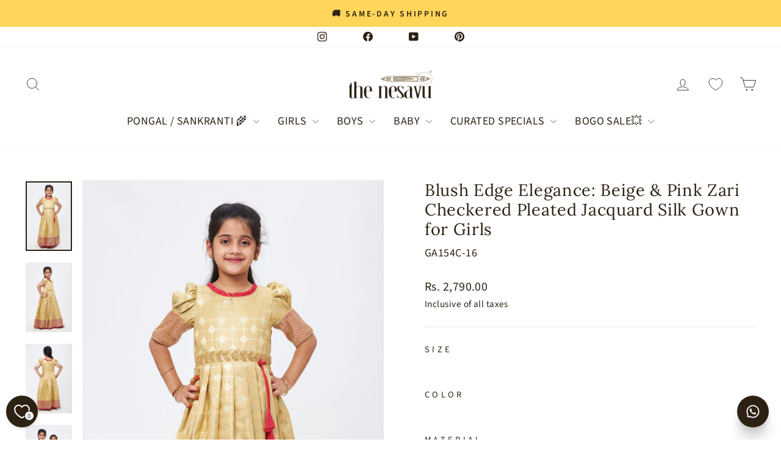

--- FILE ---
content_type: text/html; charset=utf-8
request_url: https://www.thenesavu.com/recommendations/products?section_id=template--24908956500272__product-recommendations&product_id=8790511518000&limit=5
body_size: 3389
content:
<div id="shopify-section-template--24908956500272__product-recommendations" class="shopify-section"><product-recommendations
  id="Recommendations-template--24908956500272__product-recommendations"
  data-section-id="template--24908956500272__product-recommendations"
  data-section-type="product-recommendations"
  data-enable="true"
  data-product-id="8790511518000"
  data-intent="related"
  data-url="/recommendations/products?section_id=template--24908956500272__product-recommendations&product_id=8790511518000&limit=5"
  data-limit="5">

  <div
    data-section-id="8790511518000"
    data-subsection
    data-section-type="collection-grid"
    class="index-section">
    <div class="page-width">
      <header class="section-header">
        <h3 class="section-header__title">
          You may also like
        </h3>
      </header>
    </div>

    <div class="page-width page-width--flush-small">
      <div class="grid-overflow-wrapper"><div class="product-recommendations-placeholder">
            
            <div class="grid grid--uniform visually-invisible" aria-hidden="true">
<div class="grid__item grid-product small--one-half medium-up--one-quarter  grid-product__has-quick-shop" data-aos="row-of-4" data-product-handle="nesavu-blush-edge-elegance-beige-pink-zari-checkered-pleated-jacquard-silk-gown-for-girls-ga154c" data-product-id="8790511518000">
  <div class="grid-product__content"><div class="grid-product__tag grid-product__tag--sold-out">
          Sold Out
        </div><div class="grid__item-image-wrapper">
      <div class="grid-product__image-mask"><div class="image-wrap"
            
              style="height: 0; padding-bottom: 149.85141158989597%;"
            
          >



<image-element data-aos="image-fade-in" data-aos-offset="150">


  
<img src="//www.thenesavu.com/cdn/shop/files/nesavu-blush-edge-elegance-beige-pink-zari-checkered-pleated-jacquard-silk-gown-for-girls-silk-gown-16-1y-beige-jacquard-thenesavu-ga154c-16-anarkali-suit-online-shopping-best-anarkal.jpg?v=1756967684&amp;width=1080" alt="The Nesavu Silk Gown Blush Edge Elegance: Beige &amp; Pink Zari Checkered Pleated Jacquard Silk Gown for Girls Nesavu 16 (1Y) / Beige / Jacquard GA154C-16 Anarkali Suit Online Shopping | Best Anarkali Dresses Online | The Nesavu" srcset="//www.thenesavu.com/cdn/shop/files/nesavu-blush-edge-elegance-beige-pink-zari-checkered-pleated-jacquard-silk-gown-for-girls-silk-gown-16-1y-beige-jacquard-thenesavu-ga154c-16-anarkali-suit-online-shopping-best-anarkal.jpg?v=1756967684&amp;width=360 360w, //www.thenesavu.com/cdn/shop/files/nesavu-blush-edge-elegance-beige-pink-zari-checkered-pleated-jacquard-silk-gown-for-girls-silk-gown-16-1y-beige-jacquard-thenesavu-ga154c-16-anarkali-suit-online-shopping-best-anarkal.jpg?v=1756967684&amp;width=540 540w, //www.thenesavu.com/cdn/shop/files/nesavu-blush-edge-elegance-beige-pink-zari-checkered-pleated-jacquard-silk-gown-for-girls-silk-gown-16-1y-beige-jacquard-thenesavu-ga154c-16-anarkali-suit-online-shopping-best-anarkal.jpg?v=1756967684&amp;width=720 720w, //www.thenesavu.com/cdn/shop/files/nesavu-blush-edge-elegance-beige-pink-zari-checkered-pleated-jacquard-silk-gown-for-girls-silk-gown-16-1y-beige-jacquard-thenesavu-ga154c-16-anarkali-suit-online-shopping-best-anarkal.jpg?v=1756967684&amp;width=900 900w, //www.thenesavu.com/cdn/shop/files/nesavu-blush-edge-elegance-beige-pink-zari-checkered-pleated-jacquard-silk-gown-for-girls-silk-gown-16-1y-beige-jacquard-thenesavu-ga154c-16-anarkali-suit-online-shopping-best-anarkal.jpg?v=1756967684&amp;width=1080 1080w" width="1080" height="1618.3952451708767" loading="lazy" class="grid-product__image image-style--
 image-element" sizes="(min-width: 769px) 25vw, 50vw">
  


</image-element>
</div><div class="grid-product__secondary-image small--hide">



<image-element data-aos="image-fade-in" data-aos-offset="150">


  
<img src="//www.thenesavu.com/cdn/shop/files/nesavu-blush-edge-elegance-beige-pink-zari-checkered-pleated-jacquard-silk-gown-for-girls-silk-gown-thenesavu-anarkali-suit-online-shopping-best-anarkali-dresses-online-the-nesavu-431.jpg?v=1756967684&amp;width=1000" alt="The Nesavu Silk Gown Blush Edge Elegance: Beige &amp; Pink Zari Checkered Pleated Jacquard Silk Gown for Girls Nesavu Anarkali Suit Online Shopping | Best Anarkali Dresses Online | The Nesavu" srcset="//www.thenesavu.com/cdn/shop/files/nesavu-blush-edge-elegance-beige-pink-zari-checkered-pleated-jacquard-silk-gown-for-girls-silk-gown-thenesavu-anarkali-suit-online-shopping-best-anarkali-dresses-online-the-nesavu-431.jpg?v=1756967684&amp;width=360 360w, //www.thenesavu.com/cdn/shop/files/nesavu-blush-edge-elegance-beige-pink-zari-checkered-pleated-jacquard-silk-gown-for-girls-silk-gown-thenesavu-anarkali-suit-online-shopping-best-anarkali-dresses-online-the-nesavu-431.jpg?v=1756967684&amp;width=540 540w, //www.thenesavu.com/cdn/shop/files/nesavu-blush-edge-elegance-beige-pink-zari-checkered-pleated-jacquard-silk-gown-for-girls-silk-gown-thenesavu-anarkali-suit-online-shopping-best-anarkali-dresses-online-the-nesavu-431.jpg?v=1756967684&amp;width=720 720w, //www.thenesavu.com/cdn/shop/files/nesavu-blush-edge-elegance-beige-pink-zari-checkered-pleated-jacquard-silk-gown-for-girls-silk-gown-thenesavu-anarkali-suit-online-shopping-best-anarkali-dresses-online-the-nesavu-431.jpg?v=1756967684&amp;width=1000 1000w" width="1000" height="1498.5141158989597" loading="lazy" class="image-style--
 image-element" sizes="(min-width: 769px) 25vw, 50vw">
  


</image-element>
</div>
<div
                      class="grid-product__color-image grid-product__color-image--47014646350128 small--hide">
                    </div><button class="quick-product__btn btn--not-ready js-modal-open-quick-modal-8790511518000 small--hide">
            Quick view
          </button></div>

      <a href="/products/nesavu-blush-edge-elegance-beige-pink-zari-checkered-pleated-jacquard-silk-gown-for-girls-ga154c" class="grid-product__link">
        <div class="grid-product__meta">
          <div class="grid-product__title grid-product__title--body">Blush Edge Elegance: Beige & Pink Zari Checkered Pleated Jacquard Silk Gown for Girls</div><div class="grid-product__price">Rs. 2,790.00
</div></div>
      </a>
    </div>
  </div><div class="grid-product__colors grid-product__colors--8790511518000">
<a
                href="/products/nesavu-blush-edge-elegance-beige-pink-zari-checkered-pleated-jacquard-silk-gown-for-girls-ga154c?variant=47014646350128"
                class="color-swatch color-swatch--small color-swatch--beige color-swatch--with-image"
                
                  data-variant-id="47014646350128"
                  data-variant-image="//www.thenesavu.com/cdn/shop/files/nesavu-blush-edge-elegance-beige-pink-zari-checkered-pleated-jacquard-silk-gown-for-girls-silk-gown-16-1y-beige-jacquard-thenesavu-ga154c-16-anarkali-suit-online-shopping-best-anarkal_400x.jpg?v=1756967684"
                
                aria-label="Blush Edge Elegance: Beige & Pink Zari Checkered Pleated Jacquard Silk Gown for Girls - Beige"
                style="background-color: beige;">
                <span class="visually-hidden">Beige</span>
              </a></div><style data-shopify>.grid-product__colors--8790511518000 {
              display: none;
            }</style><div id="QuickShopModal-8790511518000" class="modal modal--square modal--quick-shop" data-product-id="8790511518000">
  <div class="modal__inner">
    <div class="modal__centered">
      <div class="modal__centered-content">
        <div id="QuickShopHolder-nesavu-blush-edge-elegance-beige-pink-zari-checkered-pleated-jacquard-silk-gown-for-girls-ga154c"></div>
      </div>

      <button type="button" class="modal__close js-modal-close text-link">
        <svg aria-hidden="true" focusable="false" role="presentation" class="icon icon-close" viewBox="0 0 64 64"><title>icon-X</title><path d="m19 17.61 27.12 27.13m0-27.12L19 44.74"/></svg>
        <span class="icon__fallback-text">"Close (esc)"</span>
      </button>
    </div>
  </div>
</div>
</div>
</div>
          </div><div class="product-recommendations page-width">
            <div class="grid grid--uniform" data-aos="overflow__animation">

<div class="grid__item grid-product small--one-half medium-up--one-fifth  grid-product__has-quick-shop" data-aos="row-of-5" data-product-handle="nesavu-blush-elegance-childrens-pink-brocade-jacket-paisley-anarkali-gown-girls-ga179b" data-product-id="8790515319088">
  <div class="grid-product__content"><div class="grid__item-image-wrapper">
      <div class="grid-product__image-mask"><div class="image-wrap"
            
              style="height: 0; padding-bottom: 149.79231568016615%;"
            
          >



<image-element data-aos="image-fade-in" data-aos-offset="150">


  
<img src="//www.thenesavu.com/cdn/shop/files/[base64].jpg?v=1756967664&amp;width=1080" alt="The Nesavu Girls Silk Gown Blush Elegance: Children&#39;s Pink Brocade Jacket &amp; Paisley Anarkali Gown for Girls Nesavu 16 (1Y) / Pink / Silk Blend GA179B-16 Classic Charm Meets Modern Layers: Anarkali with Overcoat Styles | The Nesavu" srcset="//www.thenesavu.com/cdn/shop/files/[base64].jpg?v=1756967664&amp;width=360 360w, //www.thenesavu.com/cdn/shop/files/[base64].jpg?v=1756967664&amp;width=540 540w, //www.thenesavu.com/cdn/shop/files/[base64].jpg?v=1756967664&amp;width=720 720w, //www.thenesavu.com/cdn/shop/files/[base64].jpg?v=1756967664&amp;width=900 900w, //www.thenesavu.com/cdn/shop/files/[base64].jpg?v=1756967664&amp;width=1080 1080w" width="1080" height="1617.7570093457944" loading="lazy" class="grid-product__image image-style--
 image-element" sizes="(min-width: 769px) 20vw, 39vw">
  


</image-element>
</div><div class="grid-product__secondary-image small--hide">



<image-element data-aos="image-fade-in" data-aos-offset="150">


  
<img src="//www.thenesavu.com/cdn/shop/files/[base64].jpg?v=1756967664&amp;width=1000" alt="The Nesavu Girls Silk Gown Blush Elegance: Children&#39;s Pink Brocade Jacket &amp; Paisley Anarkali Gown for Girls Nesavu Classic Charm Meets Modern Layers: Anarkali with Overcoat Styles | The Nesavu" srcset="//www.thenesavu.com/cdn/shop/files/[base64].jpg?v=1756967664&amp;width=360 360w, //www.thenesavu.com/cdn/shop/files/[base64].jpg?v=1756967664&amp;width=540 540w, //www.thenesavu.com/cdn/shop/files/[base64].jpg?v=1756967664&amp;width=720 720w, //www.thenesavu.com/cdn/shop/files/[base64].jpg?v=1756967664&amp;width=1000 1000w" width="1000" height="1497.9231568016614" loading="lazy" class="image-style--
 image-element" sizes="(min-width: 769px) 20vw, 39vw">
  


</image-element>
</div>
<div
                      class="grid-product__color-image grid-product__color-image--49443593486640 small--hide">
                    </div>
<button class="quick-product__btn btn--not-ready js-modal-open-quick-modal-8790515319088 small--hide">
            Quick view
          </button></div>

      <a href="/products/nesavu-blush-elegance-childrens-pink-brocade-jacket-paisley-anarkali-gown-girls-ga179b?pr_prod_strat=e5_desc&pr_rec_id=422bc1a12&pr_rec_pid=8790515319088&pr_ref_pid=8790511518000&pr_seq=uniform" class="grid-product__link">
        <div class="grid-product__meta">
          <div class="grid-product__title grid-product__title--body">Blush Elegance: Children'S Pink Brocade Jacket & Paisley Anarkali Gown for Girls</div><div class="grid-product__price">Rs. 2,190.00
</div></div>
      </a>
    </div>
  </div><div class="grid-product__colors grid-product__colors--8790515319088">
<a
                href="/products/nesavu-blush-elegance-childrens-pink-brocade-jacket-paisley-anarkali-gown-girls-ga179b?variant=49443593486640"
                class="color-swatch color-swatch--small color-swatch--pink color-swatch--with-image"
                
                  data-variant-id="49443593486640"
                  data-variant-image="//www.thenesavu.com/cdn/shop/files/[base64].jpg?v=1756967664"
                
                aria-label="Blush Elegance: Children'S Pink Brocade Jacket & Paisley Anarkali Gown for Girls - Pink"
                style="background-color: pink;  background-image: url(https://www.thenesavu.com/cdn/shop/files/pink_50x50.png);">
                <span class="visually-hidden">Pink</span>
              </a>
</div><style data-shopify>.grid-product__colors--8790515319088 {
              display: none;
            }</style><div id="QuickShopModal-8790515319088" class="modal modal--square modal--quick-shop" data-product-id="8790515319088">
  <div class="modal__inner">
    <div class="modal__centered">
      <div class="modal__centered-content">
        <div id="QuickShopHolder-nesavu-blush-elegance-childrens-pink-brocade-jacket-paisley-anarkali-gown-girls-ga179b"></div>
      </div>

      <button type="button" class="modal__close js-modal-close text-link">
        <svg aria-hidden="true" focusable="false" role="presentation" class="icon icon-close" viewBox="0 0 64 64"><title>icon-X</title><path d="m19 17.61 27.12 27.13m0-27.12L19 44.74"/></svg>
        <span class="icon__fallback-text">"Close (esc)"</span>
      </button>
    </div>
  </div>
</div>
</div>


<div class="grid__item grid-product small--one-half medium-up--one-fifth  grid-product__has-quick-shop" data-aos="row-of-5" data-product-handle="nesavu-crimson-elegance-childrens-bird-blossom-print-dress-ensemble-ga178b" data-product-id="8790514762032">
  <div class="grid-product__content"><div class="grid__item-image-wrapper">
      <div class="grid-product__image-mask"><div class="image-wrap"
            
              style="height: 0; padding-bottom: 149.85141158989597%;"
            
          >



<image-element data-aos="image-fade-in" data-aos-offset="150">


  
<img src="//www.thenesavu.com/cdn/shop/files/nesavu-crimson-elegance-children-s-bird-blossom-print-dress-ensemble-girls-silk-gown-16-1y-blue-silk-blend-thenesavu-ga178b-16-exquisite-anarkali-with-overcoat-collection-tradition-wi.jpg?v=1756967667&amp;width=1080" alt="The Nesavu Girls Silk Gown Crimson Elegance: Children&#39;s Bird &amp; Blossom Print Dress Ensemble Nesavu 16 (1Y) / Blue / Silk Blend GA178B-16 Exquisite Anarkali with Overcoat Collection | Tradition with Trendy Dress Designs | The Nesavu" srcset="//www.thenesavu.com/cdn/shop/files/nesavu-crimson-elegance-children-s-bird-blossom-print-dress-ensemble-girls-silk-gown-16-1y-blue-silk-blend-thenesavu-ga178b-16-exquisite-anarkali-with-overcoat-collection-tradition-wi.jpg?v=1756967667&amp;width=360 360w, //www.thenesavu.com/cdn/shop/files/nesavu-crimson-elegance-children-s-bird-blossom-print-dress-ensemble-girls-silk-gown-16-1y-blue-silk-blend-thenesavu-ga178b-16-exquisite-anarkali-with-overcoat-collection-tradition-wi.jpg?v=1756967667&amp;width=540 540w, //www.thenesavu.com/cdn/shop/files/nesavu-crimson-elegance-children-s-bird-blossom-print-dress-ensemble-girls-silk-gown-16-1y-blue-silk-blend-thenesavu-ga178b-16-exquisite-anarkali-with-overcoat-collection-tradition-wi.jpg?v=1756967667&amp;width=720 720w, //www.thenesavu.com/cdn/shop/files/nesavu-crimson-elegance-children-s-bird-blossom-print-dress-ensemble-girls-silk-gown-16-1y-blue-silk-blend-thenesavu-ga178b-16-exquisite-anarkali-with-overcoat-collection-tradition-wi.jpg?v=1756967667&amp;width=900 900w, //www.thenesavu.com/cdn/shop/files/nesavu-crimson-elegance-children-s-bird-blossom-print-dress-ensemble-girls-silk-gown-16-1y-blue-silk-blend-thenesavu-ga178b-16-exquisite-anarkali-with-overcoat-collection-tradition-wi.jpg?v=1756967667&amp;width=1080 1080w" width="1080" height="1618.3952451708767" loading="lazy" class="grid-product__image image-style--
 image-element" sizes="(min-width: 769px) 20vw, 39vw">
  


</image-element>
</div><div class="grid-product__secondary-image small--hide">



<image-element data-aos="image-fade-in" data-aos-offset="150">


  
<img src="//www.thenesavu.com/cdn/shop/files/nesavu-crimson-elegance-children-s-bird-blossom-print-dress-ensemble-girls-silk-gown-thenesavu-exquisite-anarkali-with-overcoat-collection-tradition-with-trendy-dress-designs-the-nesa.jpg?v=1756967667&amp;width=1000" alt="The Nesavu Girls Silk Gown Crimson Elegance: Children&#39;s Bird &amp; Blossom Print Dress Ensemble Nesavu Exquisite Anarkali with Overcoat Collection | Tradition with Trendy Dress Designs | The Nesavu" srcset="//www.thenesavu.com/cdn/shop/files/nesavu-crimson-elegance-children-s-bird-blossom-print-dress-ensemble-girls-silk-gown-thenesavu-exquisite-anarkali-with-overcoat-collection-tradition-with-trendy-dress-designs-the-nesa.jpg?v=1756967667&amp;width=360 360w, //www.thenesavu.com/cdn/shop/files/nesavu-crimson-elegance-children-s-bird-blossom-print-dress-ensemble-girls-silk-gown-thenesavu-exquisite-anarkali-with-overcoat-collection-tradition-with-trendy-dress-designs-the-nesa.jpg?v=1756967667&amp;width=540 540w, //www.thenesavu.com/cdn/shop/files/nesavu-crimson-elegance-children-s-bird-blossom-print-dress-ensemble-girls-silk-gown-thenesavu-exquisite-anarkali-with-overcoat-collection-tradition-with-trendy-dress-designs-the-nesa.jpg?v=1756967667&amp;width=720 720w, //www.thenesavu.com/cdn/shop/files/nesavu-crimson-elegance-children-s-bird-blossom-print-dress-ensemble-girls-silk-gown-thenesavu-exquisite-anarkali-with-overcoat-collection-tradition-with-trendy-dress-designs-the-nesa.jpg?v=1756967667&amp;width=1000 1000w" width="1000" height="1498.5141158989597" loading="lazy" class="image-style--
 image-element" sizes="(min-width: 769px) 20vw, 39vw">
  


</image-element>
</div>
<div
                      class="grid-product__color-image grid-product__color-image--49443593879856 small--hide">
                    </div>
<button class="quick-product__btn btn--not-ready js-modal-open-quick-modal-8790514762032 small--hide">
            Quick view
          </button></div>

      <a href="/products/nesavu-crimson-elegance-childrens-bird-blossom-print-dress-ensemble-ga178b?pr_prod_strat=e5_desc&pr_rec_id=422bc1a12&pr_rec_pid=8790514762032&pr_ref_pid=8790511518000&pr_seq=uniform" class="grid-product__link">
        <div class="grid-product__meta">
          <div class="grid-product__title grid-product__title--body">Crimson Elegance: Children'S Bird & Blossom Print Dress Ensemble</div><div class="grid-product__price">Rs. 2,190.00
</div></div>
      </a>
    </div>
  </div><div class="grid-product__colors grid-product__colors--8790514762032">
<a
                href="/products/nesavu-crimson-elegance-childrens-bird-blossom-print-dress-ensemble-ga178b?variant=49443593879856"
                class="color-swatch color-swatch--small color-swatch--blue color-swatch--with-image"
                
                  data-variant-id="49443593879856"
                  data-variant-image="//www.thenesavu.com/cdn/shop/files/nesavu-crimson-elegance-children-s-bird-blossom-print-dress-ensemble-girls-silk-gown-16-1y-blue-silk-blend-thenesavu-ga178b-16-exquisite-anarkali-with-overcoat-collection-tradition-wi_400x.jpg?v=1756967667"
                
                aria-label="Crimson Elegance: Children'S Bird & Blossom Print Dress Ensemble - Blue"
                style="background-color: blue;">
                <span class="visually-hidden">Blue</span>
              </a>
</div><style data-shopify>.grid-product__colors--8790514762032 {
              display: none;
            }</style><div id="QuickShopModal-8790514762032" class="modal modal--square modal--quick-shop" data-product-id="8790514762032">
  <div class="modal__inner">
    <div class="modal__centered">
      <div class="modal__centered-content">
        <div id="QuickShopHolder-nesavu-crimson-elegance-childrens-bird-blossom-print-dress-ensemble-ga178b"></div>
      </div>

      <button type="button" class="modal__close js-modal-close text-link">
        <svg aria-hidden="true" focusable="false" role="presentation" class="icon icon-close" viewBox="0 0 64 64"><title>icon-X</title><path d="m19 17.61 27.12 27.13m0-27.12L19 44.74"/></svg>
        <span class="icon__fallback-text">"Close (esc)"</span>
      </button>
    </div>
  </div>
</div>
</div>


<div class="grid__item grid-product small--one-half medium-up--one-fifth  grid-product__has-quick-shop" data-aos="row-of-5" data-product-handle="nesavu-floral-printed-beige-skirt-with-pink-jacquard-peplum-blouse-gpp290a" data-product-id="8452008575280">
  <div class="grid-product__content"><div class="grid__item-image-wrapper">
      <div class="grid-product__image-mask"><div class="image-wrap"
            
              style="height: 0; padding-bottom: 149.7751124437781%;"
            
          >



<image-element data-aos="image-fade-in" data-aos-offset="150">


  
<img src="//www.thenesavu.com/cdn/shop/files/nesavu-floral-printed-beige-skirt-with-pink-jacquard-peplum-blouse-pattu-pavadai-16-1y-beige-thenesavu-gpp290a-16-kanchipuram-pattu-pavadai-silk-dress-for-girls-the-nesavu-46685148971312.jpg?v=1756967875&amp;width=1080" alt="The Nesavu Pattu Pavadai Floral Printed Beige Skirt with Pink Jacquard Peplum Blouse Nesavu 16 (1Y) / Beige GPP290A-16 Kanchipuram Pattu Pavadai | Silk Dress for Girls | The Nesavu" srcset="//www.thenesavu.com/cdn/shop/files/nesavu-floral-printed-beige-skirt-with-pink-jacquard-peplum-blouse-pattu-pavadai-16-1y-beige-thenesavu-gpp290a-16-kanchipuram-pattu-pavadai-silk-dress-for-girls-the-nesavu-46685148971312.jpg?v=1756967875&amp;width=360 360w, //www.thenesavu.com/cdn/shop/files/nesavu-floral-printed-beige-skirt-with-pink-jacquard-peplum-blouse-pattu-pavadai-16-1y-beige-thenesavu-gpp290a-16-kanchipuram-pattu-pavadai-silk-dress-for-girls-the-nesavu-46685148971312.jpg?v=1756967875&amp;width=540 540w, //www.thenesavu.com/cdn/shop/files/nesavu-floral-printed-beige-skirt-with-pink-jacquard-peplum-blouse-pattu-pavadai-16-1y-beige-thenesavu-gpp290a-16-kanchipuram-pattu-pavadai-silk-dress-for-girls-the-nesavu-46685148971312.jpg?v=1756967875&amp;width=720 720w, //www.thenesavu.com/cdn/shop/files/nesavu-floral-printed-beige-skirt-with-pink-jacquard-peplum-blouse-pattu-pavadai-16-1y-beige-thenesavu-gpp290a-16-kanchipuram-pattu-pavadai-silk-dress-for-girls-the-nesavu-46685148971312.jpg?v=1756967875&amp;width=900 900w, //www.thenesavu.com/cdn/shop/files/nesavu-floral-printed-beige-skirt-with-pink-jacquard-peplum-blouse-pattu-pavadai-16-1y-beige-thenesavu-gpp290a-16-kanchipuram-pattu-pavadai-silk-dress-for-girls-the-nesavu-46685148971312.jpg?v=1756967875&amp;width=1080 1080w" width="1080" height="1617.5712143928035" loading="lazy" class="grid-product__image image-style--
 image-element" sizes="(min-width: 769px) 20vw, 39vw">
  


</image-element>
</div><div class="grid-product__secondary-image small--hide">



<image-element data-aos="image-fade-in" data-aos-offset="150">


  
<img src="//www.thenesavu.com/cdn/shop/files/nesavu-floral-printed-beige-skirt-with-pink-jacquard-peplum-blouse-pattu-pavadai-thenesavu-kanchipuram-pattu-pavadai-silk-dress-for-girls-the-nesavu-46685149036848.jpg?v=1756967875&amp;width=1000" alt="The Nesavu Pattu Pavadai Floral Printed Beige Skirt with Pink Jacquard Peplum Blouse Nesavu Kanchipuram Pattu Pavadai | Silk Dress for Girls | The Nesavu" srcset="//www.thenesavu.com/cdn/shop/files/nesavu-floral-printed-beige-skirt-with-pink-jacquard-peplum-blouse-pattu-pavadai-thenesavu-kanchipuram-pattu-pavadai-silk-dress-for-girls-the-nesavu-46685149036848.jpg?v=1756967875&amp;width=360 360w, //www.thenesavu.com/cdn/shop/files/nesavu-floral-printed-beige-skirt-with-pink-jacquard-peplum-blouse-pattu-pavadai-thenesavu-kanchipuram-pattu-pavadai-silk-dress-for-girls-the-nesavu-46685149036848.jpg?v=1756967875&amp;width=540 540w, //www.thenesavu.com/cdn/shop/files/nesavu-floral-printed-beige-skirt-with-pink-jacquard-peplum-blouse-pattu-pavadai-thenesavu-kanchipuram-pattu-pavadai-silk-dress-for-girls-the-nesavu-46685149036848.jpg?v=1756967875&amp;width=720 720w, //www.thenesavu.com/cdn/shop/files/nesavu-floral-printed-beige-skirt-with-pink-jacquard-peplum-blouse-pattu-pavadai-thenesavu-kanchipuram-pattu-pavadai-silk-dress-for-girls-the-nesavu-46685149036848.jpg?v=1756967875&amp;width=1000 1000w" width="1000" height="1497.7238239757207" loading="lazy" class="image-style--
 image-element" sizes="(min-width: 769px) 20vw, 39vw">
  


</image-element>
</div>
<div
                      class="grid-product__color-image grid-product__color-image--49443600892208 small--hide">
                    </div>






<button class="quick-product__btn btn--not-ready js-modal-open-quick-modal-8452008575280 small--hide">
            Quick view
          </button></div>

      <a href="/products/nesavu-floral-printed-beige-skirt-with-pink-jacquard-peplum-blouse-gpp290a?pr_prod_strat=e5_desc&pr_rec_id=422bc1a12&pr_rec_pid=8452008575280&pr_ref_pid=8790511518000&pr_seq=uniform" class="grid-product__link">
        <div class="grid-product__meta">
          <div class="grid-product__title grid-product__title--body">Floral Printed Beige Skirt with Pink Jacquard Peplum Blouse</div><div class="grid-product__price">Rs. 1,890.00
</div></div>
      </a>
    </div>
  </div><div class="grid-product__colors grid-product__colors--8452008575280">
<a
                href="/products/nesavu-floral-printed-beige-skirt-with-pink-jacquard-peplum-blouse-gpp290a?variant=49443600892208"
                class="color-swatch color-swatch--small color-swatch--beige color-swatch--with-image"
                
                  data-variant-id="49443600892208"
                  data-variant-image="//www.thenesavu.com/cdn/shop/files/nesavu-floral-printed-beige-skirt-with-pink-jacquard-peplum-blouse-pattu-pavadai-16-1y-beige-thenesavu-gpp290a-16-kanchipuram-pattu-pavadai-silk-dress-for-girls-the-nesavu-46685148971312_400x.jpg?v=1756967875"
                
                aria-label="Floral Printed Beige Skirt with Pink Jacquard Peplum Blouse - Beige"
                style="background-color: beige;">
                <span class="visually-hidden">Beige</span>
              </a>






</div><style data-shopify>.grid-product__colors--8452008575280 {
              display: none;
            }</style><div id="QuickShopModal-8452008575280" class="modal modal--square modal--quick-shop" data-product-id="8452008575280">
  <div class="modal__inner">
    <div class="modal__centered">
      <div class="modal__centered-content">
        <div id="QuickShopHolder-nesavu-floral-printed-beige-skirt-with-pink-jacquard-peplum-blouse-gpp290a"></div>
      </div>

      <button type="button" class="modal__close js-modal-close text-link">
        <svg aria-hidden="true" focusable="false" role="presentation" class="icon icon-close" viewBox="0 0 64 64"><title>icon-X</title><path d="m19 17.61 27.12 27.13m0-27.12L19 44.74"/></svg>
        <span class="icon__fallback-text">"Close (esc)"</span>
      </button>
    </div>
  </div>
</div>
</div>


<div class="grid__item grid-product small--one-half medium-up--one-fifth  grid-product__has-quick-shop" data-aos="row-of-5" data-product-handle="nesavu-girls-teal-pink-silk-christmas-party-dress-floral-pleats-zari-border-sf944b" data-product-id="9662201102640">
  <div class="grid-product__content"><div class="grid__item-image-wrapper">
      <div class="grid-product__image-mask"><div class="image-wrap"
            
              style="height: 0; padding-bottom: 150.00000000000003%;"
            
          >



<image-element data-aos="image-fade-in" data-aos-offset="150">


  
<img src="//www.thenesavu.com/cdn/shop/files/[base64].jpg?v=1741689886&amp;width=1080" alt="The Nesavu Silk Frock Girls Teal and Pink Silk Christmas Party Dress with Floral Pleats and Zari Border Nesavu 16 (1Y) / Multicolor SF944B-16 Nesavu Girls Teal Silk Christmas Party Dress Floral Pleats Zari Hemline" srcset="//www.thenesavu.com/cdn/shop/files/[base64].jpg?v=1741689886&amp;width=360 360w, //www.thenesavu.com/cdn/shop/files/[base64].jpg?v=1741689886&amp;width=540 540w, //www.thenesavu.com/cdn/shop/files/[base64].jpg?v=1741689886&amp;width=720 720w, //www.thenesavu.com/cdn/shop/files/[base64].jpg?v=1741689886&amp;width=900 900w, //www.thenesavu.com/cdn/shop/files/[base64].jpg?v=1741689886&amp;width=1080 1080w" width="1080" height="1620.0000000000002" loading="lazy" class="grid-product__image image-style--
 image-element" sizes="(min-width: 769px) 20vw, 39vw">
  


</image-element>
</div><div class="grid-product__secondary-image small--hide">



<image-element data-aos="image-fade-in" data-aos-offset="150">


  
<img src="//www.thenesavu.com/cdn/shop/files/nesavu-girls-teal-and-pink-silk-christmas-party-dress-with-floral-pleats-and-zari-border-silk-frock-thenesavu-nesavu-girls-teal-silk-christmas-party-dress-floral-pleats-zari-hemline-47464817230128.jpg?v=1741689886&amp;width=1000" alt="The Nesavu Silk Frock Girls Teal and Pink Silk Christmas Party Dress with Floral Pleats and Zari Border Nesavu Nesavu Girls Teal Silk Christmas Party Dress Floral Pleats Zari Hemline" srcset="//www.thenesavu.com/cdn/shop/files/nesavu-girls-teal-and-pink-silk-christmas-party-dress-with-floral-pleats-and-zari-border-silk-frock-thenesavu-nesavu-girls-teal-silk-christmas-party-dress-floral-pleats-zari-hemline-47464817230128.jpg?v=1741689886&amp;width=360 360w, //www.thenesavu.com/cdn/shop/files/nesavu-girls-teal-and-pink-silk-christmas-party-dress-with-floral-pleats-and-zari-border-silk-frock-thenesavu-nesavu-girls-teal-silk-christmas-party-dress-floral-pleats-zari-hemline-47464817230128.jpg?v=1741689886&amp;width=540 540w, //www.thenesavu.com/cdn/shop/files/nesavu-girls-teal-and-pink-silk-christmas-party-dress-with-floral-pleats-and-zari-border-silk-frock-thenesavu-nesavu-girls-teal-silk-christmas-party-dress-floral-pleats-zari-hemline-47464817230128.jpg?v=1741689886&amp;width=720 720w, //www.thenesavu.com/cdn/shop/files/nesavu-girls-teal-and-pink-silk-christmas-party-dress-with-floral-pleats-and-zari-border-silk-frock-thenesavu-nesavu-girls-teal-silk-christmas-party-dress-floral-pleats-zari-hemline-47464817230128.jpg?v=1741689886&amp;width=1000 1000w" width="1000" height="1500.144885540423" loading="lazy" class="image-style--
 image-element" sizes="(min-width: 769px) 20vw, 39vw">
  


</image-element>
</div>
<div
                      class="grid-product__color-image grid-product__color-image--49283212706096 small--hide">
                    </div>




<button class="quick-product__btn btn--not-ready js-modal-open-quick-modal-9662201102640 small--hide">
            Quick view
          </button></div>

      <a href="/products/nesavu-girls-teal-pink-silk-christmas-party-dress-floral-pleats-zari-border-sf944b?pr_prod_strat=e5_desc&pr_rec_id=422bc1a12&pr_rec_pid=9662201102640&pr_ref_pid=8790511518000&pr_seq=uniform" class="grid-product__link">
        <div class="grid-product__meta">
          <div class="grid-product__title grid-product__title--body">Girls Teal and Pink Silk Christmas Party Dress with Floral Pleats and Zari Border</div><div class="grid-product__price">Rs. 990.00
</div></div>
      </a>
    </div>
  </div><div class="grid-product__colors grid-product__colors--9662201102640">
<a
                href="/products/nesavu-girls-teal-pink-silk-christmas-party-dress-floral-pleats-zari-border-sf944b?variant=49283212706096"
                class="color-swatch color-swatch--small color-swatch--multicolor color-swatch--with-image"
                
                  data-variant-id="49283212706096"
                  data-variant-image="//www.thenesavu.com/cdn/shop/files/[base64].jpg?v=1741689886"
                
                aria-label="Girls Teal and Pink Silk Christmas Party Dress with Floral Pleats and Zari Border - Multicolor"
                style="background-color: multicolor;  background-image: url(https://www.thenesavu.com/cdn/shop/files/multicolor_50x50.png);">
                <span class="visually-hidden">Multicolor</span>
              </a>




</div><style data-shopify>.grid-product__colors--9662201102640 {
              display: none;
            }</style><div id="QuickShopModal-9662201102640" class="modal modal--square modal--quick-shop" data-product-id="9662201102640">
  <div class="modal__inner">
    <div class="modal__centered">
      <div class="modal__centered-content">
        <div id="QuickShopHolder-nesavu-girls-teal-pink-silk-christmas-party-dress-floral-pleats-zari-border-sf944b"></div>
      </div>

      <button type="button" class="modal__close js-modal-close text-link">
        <svg aria-hidden="true" focusable="false" role="presentation" class="icon icon-close" viewBox="0 0 64 64"><title>icon-X</title><path d="m19 17.61 27.12 27.13m0-27.12L19 44.74"/></svg>
        <span class="icon__fallback-text">"Close (esc)"</span>
      </button>
    </div>
  </div>
</div>
</div>


<div class="grid__item grid-product small--one-half medium-up--one-fifth  grid-product__has-quick-shop" data-aos="row-of-5" data-product-handle="nesavu-boys-pink-silk-shirt-with-ornate-embellishment-bs113b" data-product-id="8805144690992">
  <div class="grid-product__content"><div class="grid__item-image-wrapper">
      <div class="grid-product__image-mask"><div class="image-wrap"
            
              style="height: 0; padding-bottom: 149.76958525345623%;"
            
          >



<image-element data-aos="image-fade-in" data-aos-offset="150">


  
<img src="//www.thenesavu.com/cdn/shop/files/nesavu-boys-pink-silk-shirt-with-ornate-embellishment-boys-silk-shirt-thenesavu-nesavu-boys-pink-silk-shirt-ornate-embellishment-traditional-celebration-wear-the-nesavu-45350594412848.jpg?v=1755668747&amp;width=1080" alt="The Nesavu Boys Silk Shirt Boys Pink Silk Shirt with Ornate Embellishment Nesavu Nesavu Boys Pink Silk Shirt | Ornate Embellishment | Traditional Celebration Wear | The Nesavu" srcset="//www.thenesavu.com/cdn/shop/files/nesavu-boys-pink-silk-shirt-with-ornate-embellishment-boys-silk-shirt-thenesavu-nesavu-boys-pink-silk-shirt-ornate-embellishment-traditional-celebration-wear-the-nesavu-45350594412848.jpg?v=1755668747&amp;width=360 360w, //www.thenesavu.com/cdn/shop/files/nesavu-boys-pink-silk-shirt-with-ornate-embellishment-boys-silk-shirt-thenesavu-nesavu-boys-pink-silk-shirt-ornate-embellishment-traditional-celebration-wear-the-nesavu-45350594412848.jpg?v=1755668747&amp;width=540 540w, //www.thenesavu.com/cdn/shop/files/nesavu-boys-pink-silk-shirt-with-ornate-embellishment-boys-silk-shirt-thenesavu-nesavu-boys-pink-silk-shirt-ornate-embellishment-traditional-celebration-wear-the-nesavu-45350594412848.jpg?v=1755668747&amp;width=720 720w, //www.thenesavu.com/cdn/shop/files/nesavu-boys-pink-silk-shirt-with-ornate-embellishment-boys-silk-shirt-thenesavu-nesavu-boys-pink-silk-shirt-ornate-embellishment-traditional-celebration-wear-the-nesavu-45350594412848.jpg?v=1755668747&amp;width=900 900w, //www.thenesavu.com/cdn/shop/files/nesavu-boys-pink-silk-shirt-with-ornate-embellishment-boys-silk-shirt-thenesavu-nesavu-boys-pink-silk-shirt-ornate-embellishment-traditional-celebration-wear-the-nesavu-45350594412848.jpg?v=1755668747&amp;width=1080 1080w" width="1080" height="1617.5115207373271" loading="lazy" class="grid-product__image image-style--
 image-element" sizes="(min-width: 769px) 20vw, 39vw">
  


</image-element>
</div><div class="grid-product__secondary-image small--hide">



<image-element data-aos="image-fade-in" data-aos-offset="150">


  
<img src="//www.thenesavu.com/cdn/shop/files/nesavu-boys-pink-silk-shirt-with-ornate-embellishment-boys-silk-shirt-16-1y-pink-blend-silk-thenesavu-bs113a-16-nesavu-boys-pink-silk-shirt-ornate-embellishment-traditional-celebratio.jpg?v=1755668747&amp;width=1000" alt="The Nesavu Boys Silk Shirt Boys Pink Silk Shirt with Ornate Embellishment Nesavu 16 (1Y) / Pink / Blend Silk BS113A-16 Nesavu Boys Pink Silk Shirt | Ornate Embellishment | Traditional Celebration Wear | The Nesavu" srcset="//www.thenesavu.com/cdn/shop/files/nesavu-boys-pink-silk-shirt-with-ornate-embellishment-boys-silk-shirt-16-1y-pink-blend-silk-thenesavu-bs113a-16-nesavu-boys-pink-silk-shirt-ornate-embellishment-traditional-celebratio.jpg?v=1755668747&amp;width=360 360w, //www.thenesavu.com/cdn/shop/files/nesavu-boys-pink-silk-shirt-with-ornate-embellishment-boys-silk-shirt-16-1y-pink-blend-silk-thenesavu-bs113a-16-nesavu-boys-pink-silk-shirt-ornate-embellishment-traditional-celebratio.jpg?v=1755668747&amp;width=540 540w, //www.thenesavu.com/cdn/shop/files/nesavu-boys-pink-silk-shirt-with-ornate-embellishment-boys-silk-shirt-16-1y-pink-blend-silk-thenesavu-bs113a-16-nesavu-boys-pink-silk-shirt-ornate-embellishment-traditional-celebratio.jpg?v=1755668747&amp;width=720 720w, //www.thenesavu.com/cdn/shop/files/nesavu-boys-pink-silk-shirt-with-ornate-embellishment-boys-silk-shirt-16-1y-pink-blend-silk-thenesavu-bs113a-16-nesavu-boys-pink-silk-shirt-ornate-embellishment-traditional-celebratio.jpg?v=1755668747&amp;width=1000 1000w" width="1000" height="1498.5141158989597" loading="lazy" class="image-style--
 image-element" sizes="(min-width: 769px) 20vw, 39vw">
  


</image-element>
</div>
<div
                      class="grid-product__color-image grid-product__color-image--48387630235952 small--hide">
                    </div>








<button class="quick-product__btn btn--not-ready js-modal-open-quick-modal-8805144690992 small--hide">
            Quick view
          </button></div>

      <a href="/products/nesavu-boys-pink-silk-shirt-with-ornate-embellishment-bs113b?pr_prod_strat=e5_desc&pr_rec_id=422bc1a12&pr_rec_pid=8805144690992&pr_ref_pid=8790511518000&pr_seq=uniform" class="grid-product__link">
        <div class="grid-product__meta">
          <div class="grid-product__title grid-product__title--body">Boys Pink Silk Shirt with Ornate Embellishment</div><div class="grid-product__price">from Rs. 590.00
</div></div>
      </a>
    </div>
  </div><div class="grid-product__colors grid-product__colors--8805144690992">
<a
                href="/products/nesavu-boys-pink-silk-shirt-with-ornate-embellishment-bs113b?variant=48387630235952"
                class="color-swatch color-swatch--small color-swatch--pink color-swatch--with-image"
                
                  data-variant-id="48387630235952"
                  data-variant-image="//www.thenesavu.com/cdn/shop/files/nesavu-boys-pink-silk-shirt-with-ornate-embellishment-boys-silk-shirt-16-1y-pink-blend-silk-thenesavu-bs113a-16-nesavu-boys-pink-silk-shirt-ornate-embellishment-traditional-celebratio_400x.jpg?v=1755668747"
                
                aria-label="Boys Pink Silk Shirt with Ornate Embellishment - Pink"
                style="background-color: pink;  background-image: url(https://www.thenesavu.com/cdn/shop/files/pink_50x50.png);">
                <span class="visually-hidden">Pink</span>
              </a>








</div><style data-shopify>.grid-product__colors--8805144690992 {
              display: none;
            }</style><div id="QuickShopModal-8805144690992" class="modal modal--square modal--quick-shop" data-product-id="8805144690992">
  <div class="modal__inner">
    <div class="modal__centered">
      <div class="modal__centered-content">
        <div id="QuickShopHolder-nesavu-boys-pink-silk-shirt-with-ornate-embellishment-bs113b"></div>
      </div>

      <button type="button" class="modal__close js-modal-close text-link">
        <svg aria-hidden="true" focusable="false" role="presentation" class="icon icon-close" viewBox="0 0 64 64"><title>icon-X</title><path d="m19 17.61 27.12 27.13m0-27.12L19 44.74"/></svg>
        <span class="icon__fallback-text">"Close (esc)"</span>
      </button>
    </div>
  </div>
</div>
</div>
</div>
          </div></div>
    </div>
  </div>
</product-recommendations>


</div>

--- FILE ---
content_type: application/javascript; charset=utf-8
request_url: https://searchanise-ef84.kxcdn.com/preload_data.9C6s4V5V7I.js
body_size: 10814
content:
window.Searchanise.preloadedSuggestions=['kalamkari classics','pichwai poise','vintage vouge','zari stardust majesty','kashi vaibhava','chanderi frocks','pattu pavadai','sharara for girls','cotton frocks','bogo sale','silk frock','new born baby girl','alia cut','lehenga choli','girls ethnic wear','velvet frock','organza frocks','girls party frocks','boys kurta sets','sharara set','diwali collection','pattu frocks','party wear','tie up frock','party frocks','girls lehenga','chanderi frock','palazzo set','boys ethnic sets','anarkali for girls','cotton frock','silk frocks for baby','flat rate sale','birthday dress baby girl','size chart','yellow dresses for girls','boys dhoti','diwali collections for girls','pattu silk frock','gps419c size','sf987b size','boy shirts','boys sleeveless kurta','size chart for girls','muslin silk','yellow frocks','organza silk frock','plazo suits','co ord','new baby pattu frocks','festive gown','floral frocks','silk shirt','flat rate','onam dress','alia cut gown','silk party frock','new born','new born frock','pink frocks','siblings combo','white frocks','tie up frocks','georgette frocks','green frock','co ord sets','silk frocks','boys cotton shirt','blue frock','red frock','sets and suits','kurta dhoti','chanderi frocks for baby','baby boy ethnic wear','velvet dress','boys dhoti set silk','boys shirt','party gown','baby frock','birthday frocks','skirt and top','banarasi frocks','embroidery lehenga','alia cut sharara','summer cotton frock','onam collections','modal silk','pink lehenga','baby boy','soft silk','new born boys','dhoti set','chanderi cotton frocks','1 year girl pattu pavadai','saree design','kanchipuram silk frock','dhoti sets for girls','long frocks','ethnic frock','new collection for girl','coord sets','party frock','purple frock','boys kurta set','organza frock','kanchi frock','2 year girl','3 years girls','casual frock','purple color','pastel frocks','ghagra choli','pink frock','blue dress for girls','kalamkari prints','kids girls dresses','girls frock','orange frocks','crop top','diwali collections','pattu pavadai for 5 years girl','1 year kids','mirror embroidery','full frock','red gown','chikankari frocks','ruffle frocks','black frock','maharaja boys','twirl dress','mustard yellow','party wear frocks','silk tie up frocks','baby girl','to 6 girl frock','2 year girl baby','anarkali dresses','embroidery frocks','onam frocks','pink dress','western wear girls','kurta boys','silk saree','lehenga choli set','krishna collection','baby silk frock','traditional frock','kanchi silk frock','boys shirts','mangalagiri cotton frocks','indo western','chanderi ethnic','floral print','butterfly frock','rose frock','boss baby sale','palazzo suit','dhoti pant','girl baby dress','pant set for girl','cord sets','long gown','14 old girls','frocks and dresses','ruffle dress','cotton shirts','zari majesty','pastel colors','women kurta','fancy frock','6 m girl frock','black ethnic girls','4 years baby girls','jacket kurta set','over coat','kalamkari frocks','kids casual wear','dark green','yellow frock','blazer set','baby girl dress','ready to wear frocks','kerala pattu','cotton kurta boys','mirror lehenga','lavender color','girls indo western','sharara and sets','velvet frocks','boys vesti','muslin frocks','anarkali gown','summer frock','boys kurtha sets','green silk frock','navy blue','jacket for girls','girls new arrival','7 years girls','festive wear frock','maroon girl','gold frock','western set','boys dress','regal embroidery','trendy palazzo','8 year girl','cotton casual','semi silk frocks','boy silk shirt','green frocks','white frock','ga113c model','full length dress','cotton long frocks','silk gown','jumpsuit for baby girl\'s','newborn girls','fancy frocks','girls sharara set','10 year girl baby','birthday dress for','12 years kids dress','kanchi border frocks','gps 120a','tissue frock','11 year girls dress','6 baby dress','christmas collection','pattu frock','velvet gown','peplum blouse','orange color','plazzo set','sleeveless frock','chanderi silk frock','size chart for boys','50% off dresses','baby frocks','vesti set','embroidered kurta set for boys','peach color','sets and suits for girls','elephant print shirt','new arrivals','sherwani for boys','sf987a size','boys kurta','full sleeved','offers for frocks','net frock','long frock','frocks for girls','tutu frock','traditional baby girl','frock bogo sale','boy baby dress','krishna dress','popcorn cotton','co ord set','silk cotton','daily wear for girls','new born baby boy','10 years girl dresses','soft cotton','halter neck','kids lehenga','baby pattu pavadai','one year baby girl silk frock','orange silk frock','alia cut kurti','silk skirt','pleated semi','red frocks','girls coord set','festive gowns','party wear frock','saree style','chiffon frocks','6 years girls','silk frocks for newborn','1 boy baby','dress for 12 years girls','cotton pavadai','purple lehanga','girls casual wear','green girls','1 year girl party wear','chanderi frocks new','baby romper','baby boy suit','kurta sets for women','girls frocks','desi casual wear','girls dothi','net frocks','kurtha set','boy baby','deep red lehenga','red lehenga','south indian','girls maroon patiala','pastel green','girls sharara plazo set','girls skirt top','for mens','designer frock','easy elegance','girls pattu pavadai','party girl','baby dress','saree for girl','girls collection','tulle frock','cotton baby frock','pink choli','easy elegance frocks','tissue silk','silk shirt for boys','krishna jayanthi','sharara sets','festive frolic','mustard silk frock','silk party frocks','yellow lehenga','boys sherwani','fairy tale frock','new silk frock','banarasi silk cotton frock','boys ethnic','boys silk shirt','anarkali frock','white kurta','glaze organza','silk cotton frocks','bloom essence','one year baby boy','baby girl 0 size','cream color','baby pink','blue kurta','co-ord sets','pattu gown','boys shorts','it appa si','new arrival collections','boho chic','ethereal elegance','frock collections','peacock blue','rainbow frock','3 baby girl','new arrival','rabbit frock','whimsical wonder','vesti traditional','yellow and deep purple','9 year girl dress','sku pf128','tie up','floral frock','ethnic wear for newborn baby boy','maternity dress','charming floral & mirror embroidered pink kurti & gharara combo for girls','kurta shirt','teal blue','pongal frocks','tutu frocks','red silk frock','diwali color','lehanga crop top','tissue shirt','top and palazzo','pink sharara','candy collections','set and suits','newborn baby','pastel and','western wear','violet skirt blouse','desi printed','block print','mom and daughter','peter pan collar','1 year boy dress','mini maharaja collections','sleeveless girls','girls mirror work lehenga design with embroidered blouse and georgette skirt for festive wear','poly georgette frock','dothi set','blue gown','ikat boys','designer kids wear','10 year old boys','whimsical frock','floral plazo','organza gown','gps185a type','partywear frock','only fan','ethnic jacket','5 year girl cotton frocks','silk frock for 3m','girl dress','coord set','suspender set','yellow dress','women\'s wear','new born boy','satin frocks','summer casual','boys dhoti dress in green chanderi fabric with intricate embroidery','casual frocks','anarkali gown for girl','half white','baby frocks and jhabla','long dress','banaras frocks','co ord printed ethnic wear','mul mul','frolic girls','indian glow','red dress','pink with maroon','fusion wear','baby frocks and','baby frock and jhabla','boys party wear','8 to years','kanchi silk','brocade frocks','party wear for girls','silk pavadai','chettinad frocks','yellow kurti for girls','cotton frocks for ladies and girls with floral embroidery in chanderi silk ideal for summer family gatherings','gharara set','age 10 years','chanderi silk frocks','patiala pants','kurti set','road to','little diva','new collection','out of stock','kanchi baby frock','pattu pavada','off white','kids dress in one year','casual shorts','blush gold elegance frock\'s','semi silk gown','lehanga silk','grey color','7 years girl','sunflower elegance aari embroidered floral yellow organza anarkali gown for girls full length festive wear','ethnic wear girls','4 years boys','zari stardust','semi silk ruffle frock','36 size girls dress','girls dresses','pink silk frock','sky blue','multicolor frock','pattu pavadai material','kurti and palazzo','black frocks','dress for baby girl','dhoti set for boys','chain detail','kalamkari lehenga','indo-western ethnic','12 year girls dress','tropical blooms','mom and daughter outfits','girls silk frock','girls festival','pink party wear','yellow green','ganesh chaturthi','mini cotton','boy\'s dress','glaze organza frock','yellow frock for girls','pure silk','8 years girls dress','jaipur cotton','frocks cotton','any collection','boys co ord set','new born baby girl ethnic wear','plazo sharara','overcoat with','silk lehenga','patiala sets','flat rate collections','black dress','light weight frock','baby\'s boy','dress offer dress','orange kurta','olive green','layered set','boys wedding','flat sale','lavender dress','floral lehenga','ethnic wear','hot pink designer','baby girls','romper set','9 years girls party wear','cotton fabric','aadi sale','pf134a type','royal blue peacock','plazo set','floral casual frocks','boys traditional out','26 size girls cotton','new silk tie-up','28 size girl dress','flower dress','hair bow','pattu organza','sibling combo','boys blazers','occasion wear','infant girl','pleated silk','mens wear','daily wear','half saree','for toddler','kurta girls','indo western girls','1 year girl','lavish brocade peplum green blouse with zari banarasi pink skirt classic silk beauty for girl','kids dress','purple kurta','light green','function wear for girls','fashion frock','ikkat frocks','kerala frock','desi casual','butterfly dress','boys shirt in cotton','traditional wear for kids','baby boy kurta','yellow gown','tropical prints','birthday frock','kanchi border silk','ruffle sleeve overcoat neck','boys set','unicorn frocks','long gown anarkali','girls traditional','pichwai dress','girls kurti','animal printed','organza dress','jacket set girls','12 year old','ombre frock\'s','banarasi brocade silk frocks','boys coat suit','girls anarkali','9 years girls','boys t shirts','princess frock','girl dresses','blue lehenga','mini maharaja','night dress for girls','designer sharara','boys dungaree','boys romper set','floral cotton frocks','pattu shirt','size 30 girls','little prince','red pattu pavadai','lavendar dress','ruffle sleeve neck','pattu pavadai for','one girl','nesavu modal silk sharara','peach choli','pink ethnic for girls','3 months baby dress','chanderi silk','summer chanderi frocks','silk kurta for boys','shirts boys','silk boy','patola kurta set','year girls','green dress','new arrival collections 11','sea green','twirl frock','addi offer','white skirt','digital print','silk dress','yellow girl','bottle green','pink gown','green kurta','red dress for girls','gown for womens','party frocks for girls','shimmer organza','baby girl 2 to 3y','26 size girls dress','silk frocks for girls','chanderi dress','boy kids','co-ord set','frock girls','girls dhoti sets','diwali girls','lehanga ghagra','purple sharara','pattu pavadai for 9','men dhoti','kanchi border silk frocks','silk shirts for boys','baby cotton frock','kids frocks','pink princess set','dark blue','trendy designer print','blue cotton frocks','yellow sharara for girls','coat type','jacket set','salwar suits','f a n z a','every day casual frock','kurta set girls','elephant frocks','girls cotton frocks','full sleeve','boys silk','cotton dress','peplum set','t shirt for girls','kurtha shirt','pastel pink frock','kurtha boys','red for kids','royal blue','blossom elegance','lehanga choli','yellow festive dress','breezy blooms','1y girl','model shoot','kurti and','11 years girl','pink kurta','t shirt','silk sarees','not baby','wedding shirt','mirror dress','yellow kids','gps419d size','pattu frock 2 year','yellow shirt','vintage party frock','siblings set','denim frock','1 year boy','and that','kurta set with','cotton kurta','part wear frocks','peacock green','6m boy','little girls bra','lehenga for 5 years','georgette frock','kids choli','pink silk','salmon pink','red shirt','red lehenga wedding','newborn girl baby','gfc1721a size','the city','boys velvet','birthday dress','gfc1120b model','yellow sharara','silk boys','girls sets and suits','frock with cap','red for girls','tops and pants','embroidery sea green','5 to 6 year girl baby collection','boys traditional','3y girl pattu','sf719b model','collar neck','yellow lehenga for kids','yellow pink','kids ethnic frocks','yellow silk frock','ethnic frocks','baby frocks and dresses','7 year boy kurta','organza tutu','new born baby girl dress','boys pant','white shirt','red kurtha for boy','white dress girls','garden dress','jump suit','3m boy wear','boys casual set','3 year boy dress','royal velvet set for boys','velvet kurta set','frocks 4 years','one under','girls dress','baby boy dress','silk tie-up','maroon ethnic for boys','yellow cotton frock','green with pink','sharara suit','party dress','langa blouse for girls','mystical meadows','pleated frock','purple dress','fluffy frock','boys kurtha set','years boys','chanderi cotton','ethnic gown','sunshine mosaic','skirt set','onion pink','high neck sleeveless','silk sattai','baby girl party','tissue lehenga','haldi dress','ready to wear outfits','air frocks','organza sharara','shirts for 5y','vesti shirt','boys kurtas','blue georgette sharara','boys dothi set','girls party gown','kurta set','embroidery frock','purple dress girls','linen shirts','chander frocks','green sharara','pink dresses for girls','green pattu pavadai','crush frocks','pop frocks','mini collection','shorts set','baby boys','full length','pichwai cow','soft shimmer net party wear frock','dresses for 2 year girl baby','dazzling rose gold','daily wear frocks','semi silk','ruffled frock','cream frock','gfc982b type','pf 137a','elephant print','gold ethnic wear','red cotton','red silk gowns','kids girls lehenga','5 to 6 year boy dress','rabbit print','infant dress','petite collections','casual outfit for boys','party wear boys','cotton shirt','pink green','ice blue','magenta pink','velvet dresses','green shirt','pattu pavadai 1y','6 years girl lehenga','girls choli','one girls cotton frock','dress for kids','yellow color','coat suit','monotone organza','crepe frock','crop top and pant','silk frock for newborn','pink floral','desi casual frock','pattu langa','pastel petals','new born boys ethnic','girls casual frock chanderi','blazer sets','new born ethnic','boys zari','ethnic co ord set for kids','festive wear for girls','girls velvet','muslin shirts','of interactive','white kurta pant','white and red','ajrak printed','v neck','nehru jacket','high neck','womens co ord set','georgette lehenga','baby sharara','for kids','6 baby kurta','red and','kids sharara','gps336a type','sparkle collection','1 to 2 years baby girl dresses','baby ethnic dress','lilac lehenga','green semi silk','ethnic wear for newborn baby','pink pattu pavadai','boys dothi','orange dress','girls top','girls blue ethnic','gfc1120a model','blue silk frock','red cotton frock','pastel sharara','kanchi silk frocks','boys festive','draped skirt','onam dress for boys','jumpsuit set','printed kurta','super indo','3m boy ethnic','veshti dhoti','so card','for toddler boys','ethnic wear for girls','hi be friend','light weight gown','red beige','chudi set','paithani dress','floral kurta dhoti boy','premium frock','boys kurta with','semi crushed','purple set','red outfit','cotton fro','festive frocks','party we','pattu long frocks for','mint green','cotton set','size 26 to 30 cotton','6 months girl baby','latest pastel pink','indian collection','yellow ethnic','kanchipuram pavadai','ombre frocks','tropical paradise','green semi crushed frock','pattu silk shirt','kerala pavadai','shirt boys','silk fro','cotton pant set','plush velvet','bogo sa','girls modern','ajrakh shirt','girl baby dres','baby party wear','for 11y','kids boys dress','princess dress','the nesavu','girl baby','silk gown jacket','golden frock','1 year girl frock','just born','boys dhoti set','pongal dress for boy kids','co ord set for boys','bottom boys','girls frock ethnic','chettinad cotton frock','onam dress for girls','festive collections','new born girl traditional dresses','pink coral','modern dress for','floral dress','cotton frocks for 5 years','years girls','fancy dress for girls','chanderi cotton frock','6m pattu frock','sleeveless gown','girls fancy party frock','first birthday frocks','girls cotton frock','beige frock','langa voni','toddler dress','birthday boys','boys dresses','chanderi embroidered','lilac frock','summer frocks','bottle green pavadai','traditional shirt boys','dresses for girls','boys birthday','yellow girl dress','dhoti kurta','ethnic girl one year','cord set girls','play set','kalamkari gown','orange boys','bfj410a type','silk fr','cotton kurta for boys with overcoat','pleated cotton frock','animal print','dhoti kurta set','cotton pant set for girls','print kurta set','girls organza','boys vesti set','zari shirt','girls choli digital','complete number','gl737b size','green floral sharara','muslin set boys','gfc1666a size','newborn boy','red and yellow','new born silk frocks','bogo sal','light blue','kids wear girls 1 year','rainbow ruffle','black kurta','pochampalli design','yellow pattu pavadai','frog design','cow print','romper set girl baby','hakoba fabric','baby 0 to 3 boy baby','golden pattu','pleated dress','chanderi fro','boy dhoti set','girl party wear','tissue silk frocks','one pattu pavadai','silk blend','little krishna','years girl','puffed sleeve','traditional wear for boys','white pants','gown for girls 38 size','blue shirt for boy','top and pant','baby silk pattu','silk tie frocks','diva collections','zari frock','petal parade','modal silk frock','long frocks for 14 years','dhoti sets','mirror work','party wea','dresses and frocks','lehenga choli with designer','shirt girls','flared gown','half saree model','mirror lehanga','festive top and pants','mangalgiri cotton','vintage frock','orange lehenga','baby dresses','2 year boys ethnic wear','cotton frock 6 years','velvet dress for boys','shorts for girls','dress for girls','silk f','pink baby frock','barbie frocks','pattu pavad','latest collection','teal green','pattu pavadai 2y','party w','velvet boys','butterfly frocks','kanchi border','winter dress','viscose silk','100% cotton dresses','elegant neck embroidery','silk party wear frocks','me hand hi green dress for girl','pf121b specifications','pattu p','cotton frock 2 to 3 y','new sharara sets for girls','year old','pastel puff','blue dresses','infant boy','orange gown','girls salwar','new born baby','printed pleated cotton frock for girls','kanji korvai frocks','boys kurtha','pink and green','silk frock for','white pavadai','kids saree','dark pink','pastel p','girls long dress','pattu pa','white lehenga choli','pattu pavadai set','chic frocks','boys night wear','hair style for hair','girls yellow','girls gown anarkali','boys embroidered kurta sets','mirror embroidered','mul cotton','kurta sets','nesavu new arrival collections','gps802a size','girls top and pant','short skirt','temple border','dark orange dress','matching set embroidery','shimmer boys','floral top and set','1 girl cotton frocks','georgette girls','chanderi shirt','cotton embroidered frocks for 18 baby','chattai on','cotton silk frocks','dhoti sets boys','silk shirts','popcorn frock','party wear for boys','dual style','kurta pant','boy 3m','girls gown','pastel petal','cotton lehenga','vibrant georgette frocks','sku a','1 year baby pattu','yellow with','lehenga for 3 years','6 years girls dress','sf430 model','radiant pink','silk tie-up frock','muslin floral','chanderi f','panchakacham dhoti','pavadai sattai','casual wear','korva border','6 baby frock','ethnic tie-up frock','a to 3 girl baby','crushed frocks','silk knot frock','off white dress','puff sleeve frock','sku gpp28','sets and','raw silk','kids pattu pavadai','years old girl','hair band','festival offer','beach wear','the organza','unisex kids shorts','kids party wear','full length designer anarkali','bfj479a type','1 year girl dress','sharara for kids','sharara set with jacket','cotton digital print kurta and dhoti set for boys','girls 4y party','baby boy dungaree','peach lehenga','velvet dress boys','will be there','girls western sets','gps618a size','way of life','banarasi lehenga','girls white','baby girl white dress','zari frocks','full hand dress girls','new born dress baby girl','baby dress party wear','to 7 years dress girl','pink skirt','mirror work sharara','kids pattu','haldi for','of word','boys jacket','one year girl baby dress','ethnic shirts','only baby boy','enchanted garden dress','elephant kurta for boy','journal notebook diary','brown cotton frocks','yellow for boys','pattu pavadai for 3 years','tie up dress','soft dress','lehenga set','red and green frock','for boy','silver zari','sharara red','se suits for girl','new born boy baby','diwali special','muslin silk frock','girl cotton frock','green dresses for girls','cotton jhabla baby','year baby girl dress','party wear gown','girls cotton','pyjama set','boho frocks','one year baby','chanderi ethnic frocks','green silk','orange multi-layered','girl floral','sharara palazzo','brocade printed','girls diwali collection','silk froc','long organza frock','girls diwali','8 year girl baby','pink pattu','summer cotton','jaipur frocks','paisley pattern','8 to 9 years','2 to 3 baby new collection','kids new model','long fr','chikankari embroidered','purple boy','chanderi froc','boys cotton kurta','floral dresses','size chart for years','long fro','wine colour','floral gown','crop top and skirt','girls set','yellow kurta boys','sequin palazzo','chanderi fr','blouse neck','pastel pet','boys multicolor','co ord sets girl','rose gold','cotton froc','cotton pattu pavadai','teal pleated','set and suit','sleeveless flared plazo set','coord set boy','green color girl dress','gold silk gown','edge water','playful sets','pink suit','tissue frocks','11 year old','3 year girl party wear','girls birthday dress','sf1032b size','anarkali set','lilac sharara','shoulder tie up frock','pom pom frock','mangalagiri cotton','red color','boys kids','birthday dress for boys','red colour dresses','striped dress for girls','dark pink frock','party wear fancy','10y girl','pista green','baby pattu','yellow ethnic girls','baby girl pattu frock','red chanderi','5 years girl','patola set','coat model','6 m boy','green floral','block printed','ladies collections','journals books','green lehenga','orange silk gown','silk shirt and pant','dark green kurta','brocade frock','organza floral','peach colo','blend silk shirt','kids kurti','kalamkari boys','years boy','girls ethnic','4 years baby','pattu saree','cotton f','pink silk frocks','gown or anarkali','silk party','sequin embroidered','white cotton','wedding kurta set','handcrafted traditional','beige silk frock','regal radiance','bogo s','yellow boys set','banarasi yoke','long f','for girls','long gowns','green dress with','kids wear','rainbow party wear','plush pink','black boy','summer dresses','co ord sets for girls','floral design','designer ethnic','ethnic dress','emerald elegance','panchagajam set','girl dress for 7 year\'s','6 baby girl','fairy tale','boy baby shirt','3 years choli','velvet for boys','banaras silk frock','one year baby girl pattu frocks','frocks for','pink ruffle and','kids frock','yellow ghagra','festival dress','velvet plush','vibrant lehenga','green pavadai','green dress for boys','8 year baby','silk dhoti','green ethnic wear for girls','embroidery kurta','cotton fr','boys silk shirts','i year girl baby dress','banarasi tissue frock','stripe frock','festive frocks for baby','silk dothi sets','glaze organza material','one plus','embroidered boys kurta','the nice','girls palazzo embroidered','girl siblings','red and blue lehenga','kids lehenga choli','black ethnic','pastel traditional frocks','birthday frock girl','function wear','yellow white dress','tee shirt','western boys','full sleeves','all dress','cotton palazzo set','offers for boys','bride of','4 to 5 years dress','size girl','girl baby year','pink set dresses','semi formal','kids gown','bunny patches','t shirts boys','tissue dhoti set','girls casual set','boys shimmer','lavender with','cotton comfort wear','birthday party dress','one year boy kurta','floral blue','semi silk frock','dhoti set for girls','boys pink','white lehenga','party wear baby','sharara dress','embroidery boys kurta set','blue colour for girls','the silk party frocks','frock type silk dress','new born tie-up','cotton party wear frock','3m baby girl','all baby','3 piece suits','red silk embroidery','silk kurta boys','boho sale','ruffled yellow','adorable hand block printed','boys linen shirts','elegance green','maxi dress','party wear boy','mul mul frocks','long froc','georgette party frock','skirt top','boys silk kurta','regular wear frocks','ivory allure','chinese collar','cotton frock baby','embroidered frock','dark blue frocks','girl baby silk frock','a line','modal shoot','linen shirt','border frocks','sku pf125a','banarasi silk','frock 4 y pattu','party wear dress','anarkali overcoat','frock type model size','boys size chart','1 year baby frock','pattu pavadai frock','semi kanchi silk','pavadai for','pattu pavadai 2','pattu langa for 4 baby','nesavu kanchi pattu silk frock for girls','just born baby','girl 3 years','chander i frocks','one baby girl','diwali collection for girl dark','baby girl frock kanchi','baby kurta set','toddler silk','4 girls with sleeves','jacket and gown','light blue top and skirt','boys new collections','traditional short kurta shirt','girls saree','girls cream cotton frock','yellow 8 y','air net frock','designer embroidery sharara','pastel sleeveless','light orange sleeveless','dhoti set 1 year','tie up ethnic','weather in','all collections','cotton dress new for girls with','short set','scuba fabric','boys short set','floral cotton frock for girls','all babies dresses','suit for baby boy','girls casual','rabbit baby','chanderi frock 4 years','boys casual wear','cotton chanderi','year boys','midi dress','night dresses','girls pink frock','year baby girl','1 girl frock','pink and orange','yellow dress for boys','party fr','embroidered kurta set','crepe silk frock','pf 106a','salmon color girl dress','pattu pava','girls new born frock\'s','dark green dress','sarees design','blue turquoise','boy dhoti','baby pink frock','pink boy','kalamkari kurta','dhoti for girls','girls shorts','red and gold','light green and pink dress','tops for girls','just baby dress','girls silk frocks','purple dhoti set','onam dresses','knee-length frock','suits for boys','navy blue tie up frock','tie up pattu','wedding dress boy','for women','normal frocks','cotton frocks in 5 years','girls pongal2025','big border pavadai','shirt red','year girl baby','gray frocks','cotton gown frock','mirror sharara','baby cotton frocks','traditional pattu frock','soft net lehenga','girls multicolor floral','pink and blue','peplum top','kalamkari gowns','girl pavadai','ga113d model','purple lehenga','up frocks for girls','orange anarkali','yellow mirror designer','silk tieup frock','deep magenta pink semi kanchi jacquard silk pattu pavada with contrasting peplum blouse','semi crushed pink frock','silk for boys','christmas girl','new born girl','years girls wear','soft silk frocks','candy dress','silk tie up frock','floral printed banarasi','embroider boys kurta','hand craft','nb girl','pattu long gown','blue and pink','green red frock','modern nesavu','ga186a model','purple pattu pavadai','born baby','frock jacquard','collection for boys','3d flowers','green and blue','pitchwai cow','long frock 14 years','kurta set for boys','cotton kurtha','10 year girl','yellow palazzo','knot silk frock','floral set','banarasi frock','floral printed frocks','pink yoke frocks','lavender frock','green red frocks','wedding ethnic for girls','pink dress boy','toddler boys ethnic kurta','black boys','hot pink','girl purple','muslin sets girls','viscose muslin silk','boy muslin','draped set','gold sharara','green kids','boys kurtha and dhoti pants','kids salwar','designer boys','14 year boys shirts','coat frock','frolic gowns','boys fancy dress costume','embroidered churidar sets','shimmer tissue','xl women','english vintage','green choli','girls red silk gown','2 to 3 year boy','blue dress','girls party dress','fancy dress','embroidery shirt','pink cotton frock','cotton frock size=32','soft party wear frocks','baby girl frock','fish shirt','32 size boy shirt','velvet boys dress','tissue and floral','2 year girl silk skirt','12 year old girls','floral embroidered','pink kurtha','boys sets','dazzling set','sku gfc1163a','sleeveless pattu pattu pavadai','bandhgala boys','silk c','pleated frocks','pastel pastel','cross over','baby girl frocks','embroidery kurta set for boys','pattu dress for girls','cotton suits set','majestic mauve','azure blue','1 year baby dress','gold dress','blue red','hakoba frock','magic frocks','girl baby traditional','girls fancy frock','tie dress','adorable printed cotton','silk pattu frocks','boys green kurta','new anarkali','boys orange','lustrous peach','bes253b model','pink banarasi peplum','light weight frocks','coord sets for girls','polka dot','pattu set for','year girls pattu','gown dress','pink color party wear','cute elephant print','silk full frocks','pink jacket','kids ethnic wear','pattu saree collections','16 baby frocks','girls sets','boys suit','girl pattu pavadai','red colour frock','pure cotton','pongal material','sets and sets','western girls dress','tulle dress','semi gown','yellow kurta','girl western','size cha','diwali dress','yellow cotton frocks with box pleats','jeans for girls','gold shirt','yellow and pink','festive frock','months baby','girls pink choli','pastel peta','printed sharara','zig zag','3 months for boys','frock for girls','lehenga ghagra','semi silk patola','model dresses','vibrant embroidery frock','birthday party wear','puff sleeve gown','satin frock','wear dresses for new born baby','semi banarasi','kanchi pattu frock','bandhani frocks','car printed','kalamkari dhoti','year girl','kurta for baby','kids half','size c','baby saree','plazo sets','offer dress','orange dress for girls','glow collections','blue gown for girls','black lehenga','girl diwaligirls2024','frock for 3','kanjivaram silk frocks','navy blue frock','garara set','pattu pavadai red color','red colour','summer cotton frocks','brocade designer','purple shirt','pink embroidery','girls latest designer wear frock','night suit','half for kids','designer frocks','pastel pe','baby ethnic wear','year pattu','unicorn frock','sku pf141','white gown','floral hem','of creating','soft on skin','aliacut kurti','green organza','boys suspender','palazzo and top','10 years boy','girl dress up games','women\'s from','kids ethnic coord set','blue dhoti','girls ethnic co ord set','spring dresses','orange party gown','1 year baby girl frocks','wide leg sharara','gold dhoti set','baby party frock','floral shirt','diwali collection for baby boys','tissue organza','blue sharara','yellow shirts','floral printed cotton','6 years ethnic','tutu dress','brown dress','girls light purple','new born boy jabla','green gown','cotton frocks for 10 years','festive collection for girls 6 years','two piece','beige silk shirt','10 months baby','shorts and shir','family combo','velvet men','boys half sleeve shirt','girls red palazzo','kurta set for women','12 years boys dress','green dhoti','suit blue','crop top palazzo set with','girl newborn','muslin co ord','sea green frocks','sequins frock','red characters','silk frocks 6','western gown','girls lehenga choli','ready to wear ethnic for little girl','choli set','family dress','designer silk','girls wear','pink traditional tie up gown','pink palazzo','girls pants','red palazzo','violet skirt','wear party','women\'s maxi','yellow and blue silk frocks','banaras frock','elegant for','0 size for boy','nesavu 3 months baby frocks','light weight silk frock','party froc','yrs girl','kurta for boys','birthday dress girl','kalamkari frock','kids dhoti','under wear','dhoti pant sets','sf 484a','silk suit','pink ethnic','girls dress and suits','green plazo','baby gown','charming red floral','party fro','kids pattu frock','boys madhubani','gold silk dress','maroon silk','vibrant knee','red white','traditional outfit','dhoti shirt','alia gharara','mystic meadows','crimson elegance orange anarkali','baby girl pattu','red floral','grey ethnic long frock','yellow kurta set for boy','pattu lehenga','and shirt','dad and son','pink blast','dress for years girl','ash grey','handcrafted heritage','red frock girl','year boy','girls casual gown','lehanga for','cord set','3 years dress','suits and set','sharara 1y','casual baby girl wear','kurta set with overcoat','stunning floral embroidery','baby girl dresses','boy yellow ethnic set','yellow bright','ruffle sleeves','unicorn dress','blue with orange','pink lehanga','velvet kurta','zari checkered','choli for','co ords','aliya cut','boys partywear','printed frock','new baby boy','olive green frock for girls','blossom essence','parrot green','blue boy','newborn boys','party f','4 baby girl','traditional pattu','desi printed style','red kurta','trendy girls dress','cotton sharara','bogo chic','floral soft net','pleated party frock','boys chanderi','light weight floral casual frocks','new born baby frocks','knot tie frock','frocks for baby','boys purple kurta','red traditional frock','size ch','lime green','peter pan','5 year boy','new born girl baby frocks','desi party wear','kurta for boys pant','layered frocks','silk party wear frock','kanchi nesavu','grand party','balloon frocks','blue peacock frock','onam frock','ethnic wear white','puff sleeve dress','wear girls','gown girl 38 size','silk chanderi','boy kurta sets','floral and blossom','floor length','silk organza frocks','silk fro j','30 size pattu pavadai','floral sharara','years boy kurta','girls kurta','yellow pant and top','girl frock','birthday dresses for girls','new frocks','blue boys kurta','barbie frock','boys cotton','crimson elegance','pink yellow silk','32 size frocks','boy shirt and','palazzo suit for girls','new bo','size boy','kanchi frock 16','pattu pavadai for 7','baby girl silk frock','light weight chanderi','silk frock girls 5y','boys 3y','girls 4y','thin code','boy jumpsuit','sharara cotton','baby boy short set','girls lehenga choli with embroidery for festive weddings and family','white sets','red elegance','boy tissue','casual summer','set with','orange kurta boys','embroidered yoke','floral printed girls leheng','ethnic co ord set','boys cotton casual elephant','shirt and shorts set','shirt and vest','indo western wear boys','muslin sets','baby bir','a scale','indo western outfit','pastel traditional','1 year girls','front open kurta','cotton embroidered frocks','green sleeveless frocks','frocks for 18 sizechart','gps607a size','boy baby newborn','naming ceremony frock','fancy dress costume','vibrant yellow pink','long jacket','chanderi casual','girls lehenga dress for party in chinon silk with floral digital print and embellished crop to','baby girls floral print','girl cotton','full hand kurta','newborn baby boys','twirl frocks','boys peach','ivory kurta set','kids girls 1 years 2','copper shirt','butterfly embroidery','silk skirt and top','new boy','saree type frock','shorts and shirts','combo dress baby boy and baby girl','girls long frock','floral pink and yellow lehenga','gown for 1 year','golden dhoti shirt set','ruffle blue','twirl ready','top n palazzo','charming red girls georgette dress','silk shirt dhoti','chinnon silk','blue chanderi','dress cotton','blue shirt','5 year wear','tissue fabric','size guide','one shoulder','suits and sets','blue color','purple and green','blue elegance embroidered','bejeweled neckline','organza zari','top with bottom','frock 12 to 18','silk for','party wear elegant','green pattu','kids dress girls','part frocks','pattu pavadai pattu pavadai','grey silk','baby fancy frock','size char','party silk frocks','boys jeans shirt','sharara girl','royal boys','forest frolic','traditional gown','printed kurta boys','baby girl years','pink and green frock','pink with yellow','for 1 to 2 years','v neck frock','chic cotton dress','elegant party gown','spring blossom girl','festive sets','pleats of wonder','pattu for','coordinated pant','leggings with','organza froc','siblings dress','cut dress','years girl baby','lucknow chikan','one year baby girl','ikkat skirt','green red','grey cotton frock','first birthday','6 girl baby','yellow floral','product sku','baby silk party frock','boys ethnic kurta with dhoti','yellow with pink muslin','boys embroidered','pleated yoke','green and purple','three piece kurta','tutu party frock','silk frock with border','nesavu birthday','princess cut flowy','frock type','international shipping','flower cotton dress','baby party dress','blue lehanga','for boys','saree frock','frock with jacket','handblock printed','shorts boys','maroon kurta','embroidery from','4 girl baby','blue orange','dark green fancy frock','blue pavadai','pavadai sattai for kids','silk pavadai with','sku ga105','yellow sunflower','boy shirt','girl traditional dress','yellow with blue','designer pattu 5y','5 year girls','new b','long go','blossom pink','kurti with','girl indian ethnic','yellow colour kurta','silk pa','red and cream','silk satta','synthetic dress dress','girls daily'];

--- FILE ---
content_type: text/javascript; charset=utf-8
request_url: https://www.thenesavu.com/web-pixels@fcfee988w5aeb613cpc8e4bc33m6693e112/web-pixel-1500676400@bfd9a967c6567947e7b2121ef63afeee/sandbox/worker.modern.js
body_size: -506
content:
importScripts('https://www.thenesavu.com/cdn/wpm/sfcfee988w5aeb613cpc8e4bc33m6693e112m.js');
globalThis.shopify = self.webPixelsManager.createShopifyExtend('1500676400', 'APP');
importScripts('/web-pixels/strict/app/web-pixel-1500676400@bfd9a967c6567947e7b2121ef63afeee.js');
